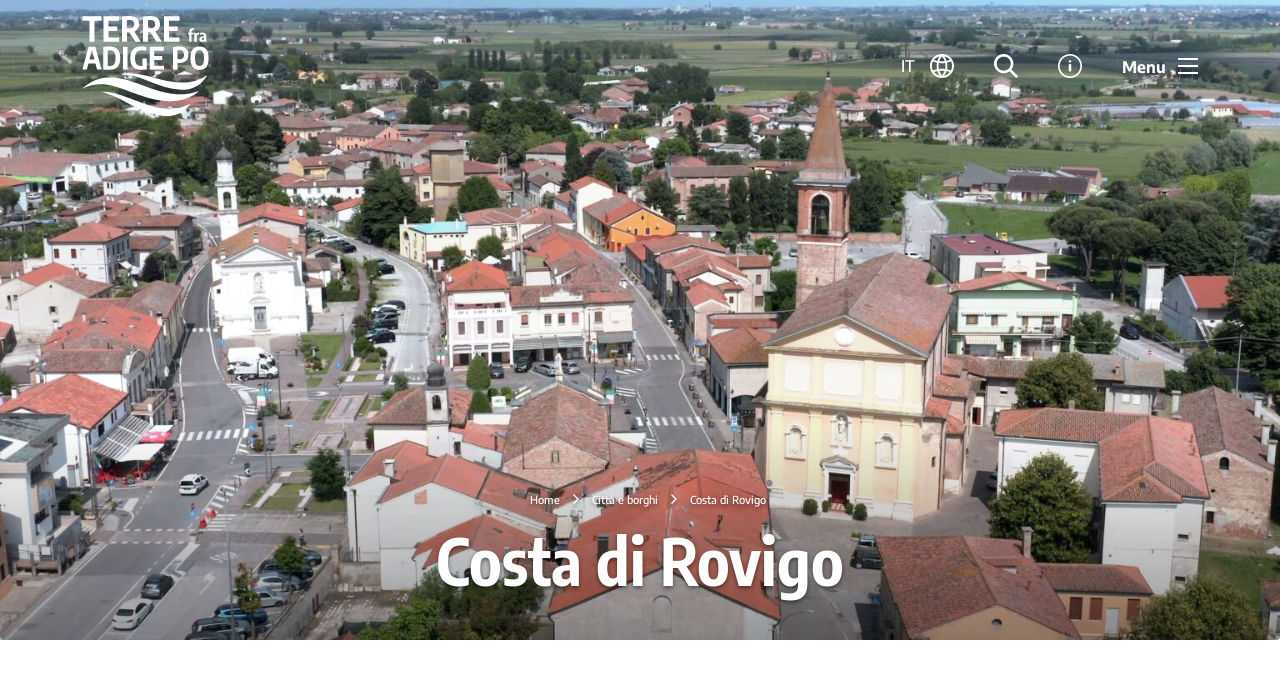

--- FILE ---
content_type: text/html; charset=UTF-8
request_url: https://www.terrefraadigepo.com/costa-di-rovigo/
body_size: 11367
content:
<!DOCTYPE html>
<html lang="it-IT">
<head>
	<meta charset="UTF-8">
	<meta name="viewport" content="width=device-width, initial-scale=1, shrink-to-fit=no">
	<link rel="profile" href="http://gmpg.org/xfn/11">
	<meta name='robots' content='index, follow, max-image-preview:large, max-snippet:-1, max-video-preview:-1' />
<link rel="alternate" hreflang="it" href="https://www.terrefraadigepo.com/costa-di-rovigo/" />
<link rel="alternate" hreflang="en" href="https://www.terrefraadigepo.com/en/costa-di-rovigo/" />
<link rel="alternate" hreflang="x-default" href="https://www.terrefraadigepo.com/costa-di-rovigo/" />

	<!-- This site is optimized with the Yoast SEO plugin v20.11 - https://yoast.com/wordpress/plugins/seo/ -->
	<title>Costa di Rovigo - Terre fra Adige e Po</title>
	<link rel="canonical" href="https://www.terrefraadigepo.com/costa-di-rovigo/" />
	<meta property="og:locale" content="it_IT" />
	<meta property="og:type" content="article" />
	<meta property="og:title" content="Costa di Rovigo - Terre fra Adige e Po" />
	<meta property="og:description" content="Il centro storico di Costa colpisce per la sua posizione rilevata rispetto al territorio circostante. Il motivo? Costa si trova su un vecchio alveo dell’Adige, oggi occupato dal Naviglio Adigetto che ne attraversa il centro storico. La graziosa piazza dalle armoniche forme stupisce per la posizione, quasi defilata, delle due chiese, S. Giovanni Battista e" />
	<meta property="og:url" content="https://www.terrefraadigepo.com/costa-di-rovigo/" />
	<meta property="og:site_name" content="Terre fra Adige e Po" />
	<meta property="article:published_time" content="2023-07-22T07:02:04+00:00" />
	<meta property="article:modified_time" content="2025-07-29T13:10:26+00:00" />
	<meta property="og:image" content="https://www.terrefraadigepo.com/wp-content/uploads/2023/07/costa-di-rovigo-1_ok-scaled.jpg" />
	<meta property="og:image:width" content="2560" />
	<meta property="og:image:height" content="1440" />
	<meta property="og:image:type" content="image/jpeg" />
	<meta name="author" content="Mapo" />
	<meta name="twitter:card" content="summary_large_image" />
	<meta name="twitter:label1" content="Scritto da" />
	<meta name="twitter:data1" content="Mapo" />
	<meta name="twitter:label2" content="Tempo di lettura stimato" />
	<meta name="twitter:data2" content="1 minuto" />
	<script type="application/ld+json" class="yoast-schema-graph">{"@context":"https://schema.org","@graph":[{"@type":"WebPage","@id":"https://www.terrefraadigepo.com/costa-di-rovigo/","url":"https://www.terrefraadigepo.com/costa-di-rovigo/","name":"Costa di Rovigo - Terre fra Adige e Po","isPartOf":{"@id":"https://www.terrefraadigepo.com/#website"},"primaryImageOfPage":{"@id":"https://www.terrefraadigepo.com/costa-di-rovigo/#primaryimage"},"image":{"@id":"https://www.terrefraadigepo.com/costa-di-rovigo/#primaryimage"},"thumbnailUrl":"https://www.terrefraadigepo.com/wp-content/uploads/2023/07/costa-di-rovigo-1_ok-scaled.jpg","datePublished":"2023-07-22T07:02:04+00:00","dateModified":"2025-07-29T13:10:26+00:00","author":{"@id":"https://www.terrefraadigepo.com/#/schema/person/fd7de4132a20dfc08c33cf54aa10a1aa"},"breadcrumb":{"@id":"https://www.terrefraadigepo.com/costa-di-rovigo/#breadcrumb"},"inLanguage":"it-IT","potentialAction":[{"@type":"ReadAction","target":["https://www.terrefraadigepo.com/costa-di-rovigo/"]}]},{"@type":"ImageObject","inLanguage":"it-IT","@id":"https://www.terrefraadigepo.com/costa-di-rovigo/#primaryimage","url":"https://www.terrefraadigepo.com/wp-content/uploads/2023/07/costa-di-rovigo-1_ok-scaled.jpg","contentUrl":"https://www.terrefraadigepo.com/wp-content/uploads/2023/07/costa-di-rovigo-1_ok-scaled.jpg","width":2560,"height":1440,"caption":"costa_di_rovigo"},{"@type":"BreadcrumbList","@id":"https://www.terrefraadigepo.com/costa-di-rovigo/#breadcrumb","itemListElement":[{"@type":"ListItem","position":1,"name":"Home","item":"https://www.terrefraadigepo.com/"},{"@type":"ListItem","position":2,"name":"News ed Eventi","item":"https://www.terrefraadigepo.com/news-ed-eventi/"},{"@type":"ListItem","position":3,"name":"Costa di Rovigo"}]},{"@type":"WebSite","@id":"https://www.terrefraadigepo.com/#website","url":"https://www.terrefraadigepo.com/","name":"Terre fra Adige e Po","description":"","potentialAction":[{"@type":"SearchAction","target":{"@type":"EntryPoint","urlTemplate":"https://www.terrefraadigepo.com/?s={search_term_string}"},"query-input":"required name=search_term_string"}],"inLanguage":"it-IT"},{"@type":"Person","@id":"https://www.terrefraadigepo.com/#/schema/person/fd7de4132a20dfc08c33cf54aa10a1aa","name":"Mapo","image":{"@type":"ImageObject","inLanguage":"it-IT","@id":"https://www.terrefraadigepo.com/#/schema/person/image/","url":"https://secure.gravatar.com/avatar/b5e553d28b323ac90228ac0c1b43bf7dc02fc8fa670c4d77ca69933b8a43305e?s=96&d=mm&r=g","contentUrl":"https://secure.gravatar.com/avatar/b5e553d28b323ac90228ac0c1b43bf7dc02fc8fa670c4d77ca69933b8a43305e?s=96&d=mm&r=g","caption":"Mapo"},"sameAs":["https://www.terrefraadigepo.com"],"url":"https://www.terrefraadigepo.com/author/mapo/"}]}</script>
	<!-- / Yoast SEO plugin. -->


<link rel="alternate" type="application/rss+xml" title="Terre fra Adige e Po &raquo; Feed" href="https://www.terrefraadigepo.com/feed/" />
<link rel="alternate" type="application/rss+xml" title="Terre fra Adige e Po &raquo; Feed dei commenti" href="https://www.terrefraadigepo.com/comments/feed/" />
<link rel="alternate" type="application/rss+xml" title="Terre fra Adige e Po &raquo; Costa di Rovigo Feed dei commenti" href="https://www.terrefraadigepo.com/costa-di-rovigo/feed/" />
<link rel="alternate" title="oEmbed (JSON)" type="application/json+oembed" href="https://www.terrefraadigepo.com/wp-json/oembed/1.0/embed?url=https%3A%2F%2Fwww.terrefraadigepo.com%2Fcosta-di-rovigo%2F" />
<link rel="alternate" title="oEmbed (XML)" type="text/xml+oembed" href="https://www.terrefraadigepo.com/wp-json/oembed/1.0/embed?url=https%3A%2F%2Fwww.terrefraadigepo.com%2Fcosta-di-rovigo%2F&#038;format=xml" />
<style id='wp-img-auto-sizes-contain-inline-css'>
img:is([sizes=auto i],[sizes^="auto," i]){contain-intrinsic-size:3000px 1500px}
/*# sourceURL=wp-img-auto-sizes-contain-inline-css */
</style>
<style id='wp-emoji-styles-inline-css'>

	img.wp-smiley, img.emoji {
		display: inline !important;
		border: none !important;
		box-shadow: none !important;
		height: 1em !important;
		width: 1em !important;
		margin: 0 0.07em !important;
		vertical-align: -0.1em !important;
		background: none !important;
		padding: 0 !important;
	}
/*# sourceURL=wp-emoji-styles-inline-css */
</style>
<link rel='stylesheet' id='wpml-blocks-css' href='https://www.terrefraadigepo.com/wp-content/plugins/sitepress-multilingual-cms/dist/css/blocks/styles.css?ver=4.6.4' media='all' />
<link rel='stylesheet' id='understrap-styles-css' href='https://www.terrefraadigepo.com/wp-content/themes/rovigo/css/theme.min.css?ver=0.0.13.1728050346' media='all' />
<link rel='stylesheet' id='wp-block-paragraph-css' href='https://www.terrefraadigepo.com/wp-includes/blocks/paragraph/style.min.css?ver=6.9' media='all' />
<script src="https://www.terrefraadigepo.com/wp-includes/js/jquery/jquery.min.js?ver=3.7.1" id="jquery-core-js"></script>
<script src="https://www.terrefraadigepo.com/wp-includes/js/jquery/jquery-migrate.min.js?ver=3.4.1" id="jquery-migrate-js"></script>
<script id="wpml-cookie-js-extra">
var wpml_cookies = {"wp-wpml_current_language":{"value":"it","expires":1,"path":"/"}};
var wpml_cookies = {"wp-wpml_current_language":{"value":"it","expires":1,"path":"/"}};
//# sourceURL=wpml-cookie-js-extra
</script>
<script src="https://www.terrefraadigepo.com/wp-content/plugins/sitepress-multilingual-cms/res/js/cookies/language-cookie.js?ver=4.6.4" id="wpml-cookie-js"></script>
<link rel="https://api.w.org/" href="https://www.terrefraadigepo.com/wp-json/" /><link rel="alternate" title="JSON" type="application/json" href="https://www.terrefraadigepo.com/wp-json/wp/v2/posts/656" /><link rel="EditURI" type="application/rsd+xml" title="RSD" href="https://www.terrefraadigepo.com/xmlrpc.php?rsd" />
<meta name="generator" content="WordPress 6.9" />
<link rel='shortlink' href='https://www.terrefraadigepo.com/?p=656' />
<meta name="generator" content="WPML ver:4.6.4 stt:1,27;" />
<link rel="pingback" href="https://www.terrefraadigepo.com/xmlrpc.php">
<meta name="mobile-web-app-capable" content="yes">
<meta name="apple-mobile-web-app-capable" content="yes">
<meta name="apple-mobile-web-app-title" content="Terre fra Adige e Po - ">
	<style>
		html[lang] {
			margin-top: 0 !important;
		}
		#wpadminbar {
			top: auto;
			bottom: 0;
		}
		#wpadminbar .menupop .ab-sub-wrapper {
			bottom: 32px;
		}
		@media screen and (max-width: 782px) {
			#wpadminbar .menupop .ab-sub-wrapper {
				bottom: 46px;
			}
		}
		@media all and (max-width:600px) {
			#wpadminbar {
				position: fixed;
			}
		}
	</style>
	<link rel="icon" href="https://www.terrefraadigepo.com/wp-content/uploads/2024/03/cropped-favicon_terre_adigepo-32x32.png" sizes="32x32" />
<link rel="icon" href="https://www.terrefraadigepo.com/wp-content/uploads/2024/03/cropped-favicon_terre_adigepo-192x192.png" sizes="192x192" />
<link rel="apple-touch-icon" href="https://www.terrefraadigepo.com/wp-content/uploads/2024/03/cropped-favicon_terre_adigepo-180x180.png" />
<meta name="msapplication-TileImage" content="https://www.terrefraadigepo.com/wp-content/uploads/2024/03/cropped-favicon_terre_adigepo-270x270.png" />
		<style id="wp-custom-css">
			.wp-block-image.mb-0 img {
	margin-bottom: 0 !important
}

[title~="questionari"] {
  color: grey;
}		</style>
		<style id='global-styles-inline-css'>
:root{--wp--preset--aspect-ratio--square: 1;--wp--preset--aspect-ratio--4-3: 4/3;--wp--preset--aspect-ratio--3-4: 3/4;--wp--preset--aspect-ratio--3-2: 3/2;--wp--preset--aspect-ratio--2-3: 2/3;--wp--preset--aspect-ratio--16-9: 16/9;--wp--preset--aspect-ratio--9-16: 9/16;--wp--preset--color--black: #000000;--wp--preset--color--cyan-bluish-gray: #abb8c3;--wp--preset--color--white: #FFFFFF;--wp--preset--color--pale-pink: #f78da7;--wp--preset--color--vivid-red: #cf2e2e;--wp--preset--color--luminous-vivid-orange: #ff6900;--wp--preset--color--luminous-vivid-amber: #fcb900;--wp--preset--color--light-green-cyan: #7bdcb5;--wp--preset--color--vivid-green-cyan: #00d084;--wp--preset--color--pale-cyan-blue: #8ed1fc;--wp--preset--color--vivid-cyan-blue: #0693e3;--wp--preset--color--vivid-purple: #9b51e0;--wp--preset--color--blue: #0d6efd;--wp--preset--color--indigo: #6610f2;--wp--preset--color--purple: #6f42c1;--wp--preset--color--pink: #d63384;--wp--preset--color--red: #dc3545;--wp--preset--color--orange: #ffd375;--wp--preset--color--yellow: #ffc107;--wp--preset--color--green: #198754;--wp--preset--color--teal: #20c997;--wp--preset--color--cyan: #0dcaf0;--wp--preset--color--gray: #626366;--wp--preset--color--gray-dark: #343a40;--wp--preset--gradient--vivid-cyan-blue-to-vivid-purple: linear-gradient(135deg,rgb(6,147,227) 0%,rgb(155,81,224) 100%);--wp--preset--gradient--light-green-cyan-to-vivid-green-cyan: linear-gradient(135deg,rgb(122,220,180) 0%,rgb(0,208,130) 100%);--wp--preset--gradient--luminous-vivid-amber-to-luminous-vivid-orange: linear-gradient(135deg,rgb(252,185,0) 0%,rgb(255,105,0) 100%);--wp--preset--gradient--luminous-vivid-orange-to-vivid-red: linear-gradient(135deg,rgb(255,105,0) 0%,rgb(207,46,46) 100%);--wp--preset--gradient--very-light-gray-to-cyan-bluish-gray: linear-gradient(135deg,rgb(238,238,238) 0%,rgb(169,184,195) 100%);--wp--preset--gradient--cool-to-warm-spectrum: linear-gradient(135deg,rgb(74,234,220) 0%,rgb(151,120,209) 20%,rgb(207,42,186) 40%,rgb(238,44,130) 60%,rgb(251,105,98) 80%,rgb(254,248,76) 100%);--wp--preset--gradient--blush-light-purple: linear-gradient(135deg,rgb(255,206,236) 0%,rgb(152,150,240) 100%);--wp--preset--gradient--blush-bordeaux: linear-gradient(135deg,rgb(254,205,165) 0%,rgb(254,45,45) 50%,rgb(107,0,62) 100%);--wp--preset--gradient--luminous-dusk: linear-gradient(135deg,rgb(255,203,112) 0%,rgb(199,81,192) 50%,rgb(65,88,208) 100%);--wp--preset--gradient--pale-ocean: linear-gradient(135deg,rgb(255,245,203) 0%,rgb(182,227,212) 50%,rgb(51,167,181) 100%);--wp--preset--gradient--electric-grass: linear-gradient(135deg,rgb(202,248,128) 0%,rgb(113,206,126) 100%);--wp--preset--gradient--midnight: linear-gradient(135deg,rgb(2,3,129) 0%,rgb(40,116,252) 100%);--wp--preset--font-size--small: 13px;--wp--preset--font-size--medium: 20px;--wp--preset--font-size--large: 36px;--wp--preset--font-size--x-large: 42px;--wp--preset--spacing--20: 0.44rem;--wp--preset--spacing--30: 0.67rem;--wp--preset--spacing--40: 1rem;--wp--preset--spacing--50: 1.5rem;--wp--preset--spacing--60: 2.25rem;--wp--preset--spacing--70: 3.38rem;--wp--preset--spacing--80: 5.06rem;--wp--preset--shadow--natural: 6px 6px 9px rgba(0, 0, 0, 0.2);--wp--preset--shadow--deep: 12px 12px 50px rgba(0, 0, 0, 0.4);--wp--preset--shadow--sharp: 6px 6px 0px rgba(0, 0, 0, 0.2);--wp--preset--shadow--outlined: 6px 6px 0px -3px rgb(255, 255, 255), 6px 6px rgb(0, 0, 0);--wp--preset--shadow--crisp: 6px 6px 0px rgb(0, 0, 0);}:where(.is-layout-flex){gap: 0.5em;}:where(.is-layout-grid){gap: 0.5em;}body .is-layout-flex{display: flex;}.is-layout-flex{flex-wrap: wrap;align-items: center;}.is-layout-flex > :is(*, div){margin: 0;}body .is-layout-grid{display: grid;}.is-layout-grid > :is(*, div){margin: 0;}:where(.wp-block-columns.is-layout-flex){gap: 2em;}:where(.wp-block-columns.is-layout-grid){gap: 2em;}:where(.wp-block-post-template.is-layout-flex){gap: 1.25em;}:where(.wp-block-post-template.is-layout-grid){gap: 1.25em;}.has-black-color{color: var(--wp--preset--color--black) !important;}.has-cyan-bluish-gray-color{color: var(--wp--preset--color--cyan-bluish-gray) !important;}.has-white-color{color: var(--wp--preset--color--white) !important;}.has-pale-pink-color{color: var(--wp--preset--color--pale-pink) !important;}.has-vivid-red-color{color: var(--wp--preset--color--vivid-red) !important;}.has-luminous-vivid-orange-color{color: var(--wp--preset--color--luminous-vivid-orange) !important;}.has-luminous-vivid-amber-color{color: var(--wp--preset--color--luminous-vivid-amber) !important;}.has-light-green-cyan-color{color: var(--wp--preset--color--light-green-cyan) !important;}.has-vivid-green-cyan-color{color: var(--wp--preset--color--vivid-green-cyan) !important;}.has-pale-cyan-blue-color{color: var(--wp--preset--color--pale-cyan-blue) !important;}.has-vivid-cyan-blue-color{color: var(--wp--preset--color--vivid-cyan-blue) !important;}.has-vivid-purple-color{color: var(--wp--preset--color--vivid-purple) !important;}.has-black-background-color{background-color: var(--wp--preset--color--black) !important;}.has-cyan-bluish-gray-background-color{background-color: var(--wp--preset--color--cyan-bluish-gray) !important;}.has-white-background-color{background-color: var(--wp--preset--color--white) !important;}.has-pale-pink-background-color{background-color: var(--wp--preset--color--pale-pink) !important;}.has-vivid-red-background-color{background-color: var(--wp--preset--color--vivid-red) !important;}.has-luminous-vivid-orange-background-color{background-color: var(--wp--preset--color--luminous-vivid-orange) !important;}.has-luminous-vivid-amber-background-color{background-color: var(--wp--preset--color--luminous-vivid-amber) !important;}.has-light-green-cyan-background-color{background-color: var(--wp--preset--color--light-green-cyan) !important;}.has-vivid-green-cyan-background-color{background-color: var(--wp--preset--color--vivid-green-cyan) !important;}.has-pale-cyan-blue-background-color{background-color: var(--wp--preset--color--pale-cyan-blue) !important;}.has-vivid-cyan-blue-background-color{background-color: var(--wp--preset--color--vivid-cyan-blue) !important;}.has-vivid-purple-background-color{background-color: var(--wp--preset--color--vivid-purple) !important;}.has-black-border-color{border-color: var(--wp--preset--color--black) !important;}.has-cyan-bluish-gray-border-color{border-color: var(--wp--preset--color--cyan-bluish-gray) !important;}.has-white-border-color{border-color: var(--wp--preset--color--white) !important;}.has-pale-pink-border-color{border-color: var(--wp--preset--color--pale-pink) !important;}.has-vivid-red-border-color{border-color: var(--wp--preset--color--vivid-red) !important;}.has-luminous-vivid-orange-border-color{border-color: var(--wp--preset--color--luminous-vivid-orange) !important;}.has-luminous-vivid-amber-border-color{border-color: var(--wp--preset--color--luminous-vivid-amber) !important;}.has-light-green-cyan-border-color{border-color: var(--wp--preset--color--light-green-cyan) !important;}.has-vivid-green-cyan-border-color{border-color: var(--wp--preset--color--vivid-green-cyan) !important;}.has-pale-cyan-blue-border-color{border-color: var(--wp--preset--color--pale-cyan-blue) !important;}.has-vivid-cyan-blue-border-color{border-color: var(--wp--preset--color--vivid-cyan-blue) !important;}.has-vivid-purple-border-color{border-color: var(--wp--preset--color--vivid-purple) !important;}.has-vivid-cyan-blue-to-vivid-purple-gradient-background{background: var(--wp--preset--gradient--vivid-cyan-blue-to-vivid-purple) !important;}.has-light-green-cyan-to-vivid-green-cyan-gradient-background{background: var(--wp--preset--gradient--light-green-cyan-to-vivid-green-cyan) !important;}.has-luminous-vivid-amber-to-luminous-vivid-orange-gradient-background{background: var(--wp--preset--gradient--luminous-vivid-amber-to-luminous-vivid-orange) !important;}.has-luminous-vivid-orange-to-vivid-red-gradient-background{background: var(--wp--preset--gradient--luminous-vivid-orange-to-vivid-red) !important;}.has-very-light-gray-to-cyan-bluish-gray-gradient-background{background: var(--wp--preset--gradient--very-light-gray-to-cyan-bluish-gray) !important;}.has-cool-to-warm-spectrum-gradient-background{background: var(--wp--preset--gradient--cool-to-warm-spectrum) !important;}.has-blush-light-purple-gradient-background{background: var(--wp--preset--gradient--blush-light-purple) !important;}.has-blush-bordeaux-gradient-background{background: var(--wp--preset--gradient--blush-bordeaux) !important;}.has-luminous-dusk-gradient-background{background: var(--wp--preset--gradient--luminous-dusk) !important;}.has-pale-ocean-gradient-background{background: var(--wp--preset--gradient--pale-ocean) !important;}.has-electric-grass-gradient-background{background: var(--wp--preset--gradient--electric-grass) !important;}.has-midnight-gradient-background{background: var(--wp--preset--gradient--midnight) !important;}.has-small-font-size{font-size: var(--wp--preset--font-size--small) !important;}.has-medium-font-size{font-size: var(--wp--preset--font-size--medium) !important;}.has-large-font-size{font-size: var(--wp--preset--font-size--large) !important;}.has-x-large-font-size{font-size: var(--wp--preset--font-size--x-large) !important;}
/*# sourceURL=global-styles-inline-css */
</style>
</head>
<body class="wp-singular post-template-default single single-post postid-656 single-format-standard wp-embed-responsive wp-theme-rovigo  has-default-width group-blog understrap-has-sidebar chrome osx lang-it" itemscope itemtype="http://schema.org/WebSite">
<div class="site" id="page">
	<!-- ******************* The Navbar Area ******************* -->
	<header id="wrapper-navbar" class="wrapper-navbar has-navbar-dark">
		<a class="skip-link sr-only sr-only-focusable" href="#content">
			Vai al contenuto		</a>
		<nav id="main-nav"
	class="navbar navbar-dark navbar-expand"
	aria-labelledby="main-nav-label">
	<h2 id="main-nav-label" class="screen-reader-text">
		Main Navigation	</h2>
	<div class="container">
		<div class="navbar-brand position-relative">
						<a class="text-decoration-none link-reset" rel="home" href="https://www.terrefraadigepo.com" itemprop="url">
				<img
					class="navbar-brand__image img-fluid"
					src="https://www.terrefraadigepo.com/wp-content/themes/rovigo/img/logo-terre-fra-adige-pv.svg"
					aria-label="Terre fra Adige e Po"
					alt="Terre fra Adige e Po"
				>
			</a>
		</div>

		<div class="service-menu d-flex justify-content-end lh-1">
																					<div class="service-menu__item d-none d-md-block">
						<a
							href="#"
							class="nav-link text-xs text-gray-400 px-0 btn-langs"
							role="button"
							id="dropdownMenuLangs"
							data-bs-toggle="dropdown"
							aria-expanded="false">
							<span class="align-middle text-uppercase">it</span>
						</a>
						<ul class="dropdown-menu" aria-labelledby="dropdownMenuLangs">
																																							<li>
										<a class="dropdown-item" href="https://www.terrefraadigepo.com/en/costa-di-rovigo/">
											English										</a>
									</li>
																					</ul>
					</div>
										<div class="service-menu__item">
				<button
					type="button"
					class="btn-icon btn-icon--search btn-reset"
					id="dropdownMenuSearch"
					data-bs-toggle="dropdown"
					aria-expanded="false"
					aria-label="Search">
				</button>
				<div class="dropdown-menu" aria-labelledby="dropdownMenuSearch">
					<form action="https://www.terrefraadigepo.com/" method="get" class="searchbar">
						<div class="input-group">
							<input
								type="text"
								class="form-control form-control--no-focus border-0 p-0"
								placeholder="Search"
								aria-label="Search"
								id="search"
								name="s"
								value="">
						</div>
					</form>
				</div>
			</div>

			<div class="service-menu__item d-none d-md-block">
				<button
					type="button"
					class="btn-icon btn-icon--info btn-reset"
					id="dropdownMenuInfo"
					data-bs-toggle="dropdown"
					aria-expanded="false"
					aria-label="Info"></button>
				<div class="dropdown-menu" aria-labelledby="dropdownMenuInfo">
          			<span class="h4 d-block mb-4">Info utili</span>
					<div class="menu-secondary-container"><ul id="secondary-menu" class="list-unstyled mb-0 list-dropdown"><li id="menu-item-2323" class="menu-item menu-item-type-post_type menu-item-object-page menu-item-2323"><a href="https://www.terrefraadigepo.com/chi-siamo/">Chi siamo</a></li>
<li id="menu-item-2324" class="menu-item menu-item-type-post_type menu-item-object-page menu-item-2324"><a href="https://www.terrefraadigepo.com/come-raggiungerci/">Come raggiungerci</a></li>
<li id="menu-item-954" class="menu-item menu-item-type-post_type menu-item-object-page menu-item-954"><a href="https://www.terrefraadigepo.com/rovigo-card-2/">Rovigo Card</a></li>
<li id="menu-item-955" class="menu-item menu-item-type-post_type menu-item-object-page menu-item-955"><a href="https://www.terrefraadigepo.com/convention-bureau/">Convention Bureau</a></li>
</ul></div>				</div>
			</div>
			<div class="service-menu__item">
				<button
					id="navbarToggler"
					class="navbar-toggler btn-reset d-flex position-relative top-50 translate-middle-y align-items-end"
					type="button"
					data-bs-toggle="offcanvas"
					data-bs-target="#offcanvasMenu"
					aria-controls="offcanvasMenu"
					aria-expanded="false"
					aria-label="Toggle navigation">
					<span class="navbar-toggler__label fw-bold d-none d-md-inline-block me-25 lh-09">Menu</span>
					<span class="navbar-toggler__icon"></span>
				</button>
			</div>
		</div>
	</div><!-- .container(-fluid) -->
</nav><!-- .site-navigation -->
<div class="offcanvas offcanvas-top" tabindex="-1" id="offcanvasMenu" aria-labelledby="offcanvasLabel">
	<div class="container">
		<div class="offcanvas-header p-0 mb-4"></div>
				<div class="offcanvas-body px-0 py-6 d-none d-md-block">
				<div class="container">
		<div class="row">
			<div class="col col-xl-10 offset-xl-1 d-flex justify-content-between gap-3">
									<div class="offcanvas-col">
							<h2 class="fs-4 text-primary text-uppercase fw-bold mb-45">
								<!-- <a class="hover-line" href=""> -->
									scopri il TERRITORIO								<!-- </a> -->
							</h2>
							<ul class="list-unstyled">
																	<li class="mb-3">
										<h3 class="base-font-family fs-inherit fw-normal">
											<a class="hover-line fs-5 text-dark"
											   href="https://www.terrefraadigepo.com/category/terre-demozione/">
												Terre d'emozione											</a>
										</h3>
									</li>
									<!--										<ul class="list-unstyled">-->
<!--											--><!--												<li class="nav-link mb-3">-->
<!--													<h3 class="mega-dropdown__item">-->
<!--														<a class="nav-link px-0 text-secondary"-->
<!--														   href="--><!--">-->
<!--															--><!--														</a>-->
<!--													</h3>-->
<!--												</li>-->
<!--											--><!--										</ul>-->
																			<li class="mb-3">
										<h3 class="base-font-family fs-inherit fw-normal">
											<a class="hover-line fs-5 text-dark"
											   href="https://www.terrefraadigepo.com/category/citta-e-borghi/">
												Città e borghi											</a>
										</h3>
									</li>
									<!--										<ul class="list-unstyled">-->
<!--											--><!--												<li class="nav-link mb-3">-->
<!--													<h3 class="mega-dropdown__item">-->
<!--														<a class="nav-link px-0 text-secondary"-->
<!--														   href="--><!--">-->
<!--															--><!--														</a>-->
<!--													</h3>-->
<!--												</li>-->
<!--											--><!--										</ul>-->
																			<li class="mb-3">
										<h3 class="base-font-family fs-inherit fw-normal">
											<a class="hover-line fs-5 text-dark"
											   href="https://www.terrefraadigepo.com/category/grandi_fiumi/">
												Grandi Fiumi											</a>
										</h3>
									</li>
									<!--										<ul class="list-unstyled">-->
<!--											--><!--												<li class="nav-link mb-3">-->
<!--													<h3 class="mega-dropdown__item">-->
<!--														<a class="nav-link px-0 text-secondary"-->
<!--														   href="--><!--">-->
<!--															--><!--														</a>-->
<!--													</h3>-->
<!--												</li>-->
<!--											--><!--										</ul>-->
																			<li class="mb-3">
										<h3 class="base-font-family fs-inherit fw-normal">
											<a class="hover-line fs-5 text-dark"
											   href="https://www.terrefraadigepo.com/category/tesori-unesco/">
												Tesori Unesco											</a>
										</h3>
									</li>
									<!--										<ul class="list-unstyled">-->
<!--											--><!--												<li class="nav-link mb-3">-->
<!--													<h3 class="mega-dropdown__item">-->
<!--														<a class="nav-link px-0 text-secondary"-->
<!--														   href="--><!--">-->
<!--															--><!--														</a>-->
<!--													</h3>-->
<!--												</li>-->
<!--											--><!--										</ul>-->
																	</ul>
						</div>
												<div class="offcanvas-col">
							<h2 class="fs-4 text-primary text-uppercase fw-bold mb-45">
								<!-- <a class="hover-line" href=""> -->
									vivere Esperienze								<!-- </a> -->
							</h2>
							<ul class="list-unstyled">
																	<li class="mb-3">
										<h3 class="base-font-family fs-inherit fw-normal">
											<a class="hover-line fs-5 text-dark"
											   href="https://www.terrefraadigepo.com/category/ville_e_palazzi/">
												Ville e Palazzi											</a>
										</h3>
									</li>
									<!--										<ul class="list-unstyled">-->
<!--											--><!--												<li class="nav-link mb-3">-->
<!--													<h3 class="mega-dropdown__item">-->
<!--														<a class="nav-link px-0 text-secondary"-->
<!--														   href="--><!--">-->
<!--															--><!--														</a>-->
<!--													</h3>-->
<!--												</li>-->
<!--											--><!--										</ul>-->
																			<li class="mb-3">
										<h3 class="base-font-family fs-inherit fw-normal">
											<a class="hover-line fs-5 text-dark"
											   href="https://www.terrefraadigepo.com/category/piccoli_e_grandi_musei/">
												Piccoli e Grandi Musei											</a>
										</h3>
									</li>
									<!--										<ul class="list-unstyled">-->
<!--											--><!--												<li class="nav-link mb-3">-->
<!--													<h3 class="mega-dropdown__item">-->
<!--														<a class="nav-link px-0 text-secondary"-->
<!--														   href="--><!--">-->
<!--															--><!--														</a>-->
<!--													</h3>-->
<!--												</li>-->
<!--											--><!--										</ul>-->
																			<li class="mb-3">
										<h3 class="base-font-family fs-inherit fw-normal">
											<a class="hover-line fs-5 text-dark"
											   href="https://www.terrefraadigepo.com/category/cammini_antichi/">
												Cammini antichi											</a>
										</h3>
									</li>
									<!--										<ul class="list-unstyled">-->
<!--											--><!--												<li class="nav-link mb-3">-->
<!--													<h3 class="mega-dropdown__item">-->
<!--														<a class="nav-link px-0 text-secondary"-->
<!--														   href="--><!--">-->
<!--															--><!--														</a>-->
<!--													</h3>-->
<!--												</li>-->
<!--											--><!--										</ul>-->
																			<li class="mb-3">
										<h3 class="base-font-family fs-inherit fw-normal">
											<a class="hover-line fs-5 text-dark"
											   href="https://www.terrefraadigepo.com/category/luoghi_sacri/">
												Luoghi sacri											</a>
										</h3>
									</li>
									<!--										<ul class="list-unstyled">-->
<!--											--><!--												<li class="nav-link mb-3">-->
<!--													<h3 class="mega-dropdown__item">-->
<!--														<a class="nav-link px-0 text-secondary"-->
<!--														   href="--><!--">-->
<!--															--><!--														</a>-->
<!--													</h3>-->
<!--												</li>-->
<!--											--><!--										</ul>-->
																			<li class="mb-3">
										<h3 class="base-font-family fs-inherit fw-normal">
											<a class="hover-line fs-5 text-dark"
											   href="https://www.terrefraadigepo.com/category/teatri_storici/">
												Teatri storici											</a>
										</h3>
									</li>
									<!--										<ul class="list-unstyled">-->
<!--											--><!--												<li class="nav-link mb-3">-->
<!--													<h3 class="mega-dropdown__item">-->
<!--														<a class="nav-link px-0 text-secondary"-->
<!--														   href="--><!--">-->
<!--															--><!--														</a>-->
<!--													</h3>-->
<!--												</li>-->
<!--											--><!--										</ul>-->
																			<li class="mb-3">
										<h3 class="base-font-family fs-inherit fw-normal">
											<a class="hover-line fs-5 text-dark"
											   href="https://www.terrefraadigepo.com/category/gusto-e-spirito/">
												Gusto e Spirito											</a>
										</h3>
									</li>
									<!--										<ul class="list-unstyled">-->
<!--											--><!--												<li class="nav-link mb-3">-->
<!--													<h3 class="mega-dropdown__item">-->
<!--														<a class="nav-link px-0 text-secondary"-->
<!--														   href="--><!--">-->
<!--															--><!--														</a>-->
<!--													</h3>-->
<!--												</li>-->
<!--											--><!--										</ul>-->
																			<li class="mb-3">
										<h3 class="base-font-family fs-inherit fw-normal">
											<a class="hover-line fs-5 text-dark"
											   href="https://www.terrefraadigepo.com/category/natura-2/">
												Natura open-air											</a>
										</h3>
									</li>
									<!--										<ul class="list-unstyled">-->
<!--											--><!--												<li class="nav-link mb-3">-->
<!--													<h3 class="mega-dropdown__item">-->
<!--														<a class="nav-link px-0 text-secondary"-->
<!--														   href="--><!--">-->
<!--															--><!--														</a>-->
<!--													</h3>-->
<!--												</li>-->
<!--											--><!--										</ul>-->
																			<li class="mb-3">
										<h3 class="base-font-family fs-inherit fw-normal">
											<a class="hover-line fs-5 text-dark"
											   href="https://www.terrefraadigepo.com/category/fattorie-didattiche/">
												Fattorie Didattiche											</a>
										</h3>
									</li>
									<!--										<ul class="list-unstyled">-->
<!--											--><!--												<li class="nav-link mb-3">-->
<!--													<h3 class="mega-dropdown__item">-->
<!--														<a class="nav-link px-0 text-secondary"-->
<!--														   href="--><!--">-->
<!--															--><!--														</a>-->
<!--													</h3>-->
<!--												</li>-->
<!--											--><!--										</ul>-->
																	</ul>
						</div>
												<div class="offcanvas-col">
							<h2 class="fs-4 text-primary text-uppercase fw-bold mb-45">
								<!-- <a class="hover-line" href=""> -->
									pianifica il tuo VIAGGIO								<!-- </a> -->
							</h2>
							<ul class="list-unstyled">
																	<li class="mb-3">
										<h3 class="base-font-family fs-inherit fw-normal">
											<a class="hover-line fs-5 text-dark"
											   href="https://www.terrefraadigepo.com/idee-vacanza/">
												Idee vacanza											</a>
										</h3>
									</li>
									<!--										<ul class="list-unstyled">-->
<!--											--><!--												<li class="nav-link mb-3">-->
<!--													<h3 class="mega-dropdown__item">-->
<!--														<a class="nav-link px-0 text-secondary"-->
<!--														   href="--><!--">-->
<!--															--><!--														</a>-->
<!--													</h3>-->
<!--												</li>-->
<!--											--><!--										</ul>-->
																			<li class="mb-3">
										<h3 class="base-font-family fs-inherit fw-normal">
											<a class="hover-line fs-5 text-dark"
											   href="https://www.terrefraadigepo.com/come-raggiungerci/">
												Come raggiungerci											</a>
										</h3>
									</li>
									<!--										<ul class="list-unstyled">-->
<!--											--><!--												<li class="nav-link mb-3">-->
<!--													<h3 class="mega-dropdown__item">-->
<!--														<a class="nav-link px-0 text-secondary"-->
<!--														   href="--><!--">-->
<!--															--><!--														</a>-->
<!--													</h3>-->
<!--												</li>-->
<!--											--><!--										</ul>-->
																			<li class="mb-3">
										<h3 class="base-font-family fs-inherit fw-normal">
											<a class="hover-line fs-5 text-dark"
											   href="https://www.terrefraadigepo.com/chi-siamo/">
												Chi siamo											</a>
										</h3>
									</li>
									<!--										<ul class="list-unstyled">-->
<!--											--><!--												<li class="nav-link mb-3">-->
<!--													<h3 class="mega-dropdown__item">-->
<!--														<a class="nav-link px-0 text-secondary"-->
<!--														   href="--><!--">-->
<!--															--><!--														</a>-->
<!--													</h3>-->
<!--												</li>-->
<!--											--><!--										</ul>-->
																			<li class="mb-3">
										<h3 class="base-font-family fs-inherit fw-normal">
											<a class="hover-line fs-5 text-dark"
											   href="https://www.terrefraadigepo.com/rovigo-card-2/">
												Rovigo Card											</a>
										</h3>
									</li>
									<!--										<ul class="list-unstyled">-->
<!--											--><!--												<li class="nav-link mb-3">-->
<!--													<h3 class="mega-dropdown__item">-->
<!--														<a class="nav-link px-0 text-secondary"-->
<!--														   href="--><!--">-->
<!--															--><!--														</a>-->
<!--													</h3>-->
<!--												</li>-->
<!--											--><!--										</ul>-->
																			<li class="mb-3">
										<h3 class="base-font-family fs-inherit fw-normal">
											<a class="hover-line fs-5 text-dark"
											   href="https://www.terrefraadigepo.com/convention-bureau/">
												Rovigo Convention Bureau											</a>
										</h3>
									</li>
									<!--										<ul class="list-unstyled">-->
<!--											--><!--												<li class="nav-link mb-3">-->
<!--													<h3 class="mega-dropdown__item">-->
<!--														<a class="nav-link px-0 text-secondary"-->
<!--														   href="--><!--">-->
<!--															--><!--														</a>-->
<!--													</h3>-->
<!--												</li>-->
<!--											--><!--										</ul>-->
																			<li class="mb-3">
										<h3 class="base-font-family fs-inherit fw-normal">
											<a class="hover-line fs-5 text-dark"
											   href="https://www.terrefraadigepo.com/media-brochure/">
												Media Brochure											</a>
										</h3>
									</li>
									<!--										<ul class="list-unstyled">-->
<!--											--><!--												<li class="nav-link mb-3">-->
<!--													<h3 class="mega-dropdown__item">-->
<!--														<a class="nav-link px-0 text-secondary"-->
<!--														   href="--><!--">-->
<!--															--><!--														</a>-->
<!--													</h3>-->
<!--												</li>-->
<!--											--><!--										</ul>-->
																			<li class="mb-3">
										<h3 class="base-font-family fs-inherit fw-normal">
											<a class="hover-line fs-5 text-dark"
											   href="https://www.terrefraadigepo.com/media-video/">
												Media Video											</a>
										</h3>
									</li>
									<!--										<ul class="list-unstyled">-->
<!--											--><!--												<li class="nav-link mb-3">-->
<!--													<h3 class="mega-dropdown__item">-->
<!--														<a class="nav-link px-0 text-secondary"-->
<!--														   href="--><!--">-->
<!--															--><!--														</a>-->
<!--													</h3>-->
<!--												</li>-->
<!--											--><!--										</ul>-->
																			<li class="mb-3">
										<h3 class="base-font-family fs-inherit fw-normal">
											<a class="hover-line fs-5 text-dark"
											   href="https://www.terrefraadigepo.com/questionari/">
												Questionari di gradimento											</a>
										</h3>
									</li>
									<!--										<ul class="list-unstyled">-->
<!--											--><!--												<li class="nav-link mb-3">-->
<!--													<h3 class="mega-dropdown__item">-->
<!--														<a class="nav-link px-0 text-secondary"-->
<!--														   href="--><!--">-->
<!--															--><!--														</a>-->
<!--													</h3>-->
<!--												</li>-->
<!--											--><!--										</ul>-->
																	</ul>
						</div>
									</div>
		</div>
	</div>
			</div>
				<div class="offcanvas-body px-0 d-md-none">
			<div class="menu-main-container"><ul id="main-menu" class="navbar-nav justify-content-end"><li itemscope="itemscope" itemtype="https://www.schema.org/SiteNavigationElement" id="menu-item-238" class="menu-item menu-item-type-custom menu-item-object-custom menu-item-has-children dropdown menu-item-238 nav-item"><a title="scopri il TERRITORIO" href="#" aria-haspopup="true" aria-expanded="false" class="nav-link" id="menu-item-dropdown-238">scopri il TERRITORIO</a>
<ul class="dropdown-menu dropdown-menu--level0" aria-labelledby="menu-item-dropdown-238" >
	<li itemscope="itemscope" itemtype="https://www.schema.org/SiteNavigationElement" id="menu-item-385" class="menu-item menu-item-type-taxonomy menu-item-object-category menu-item-385 nav-item"><a title="Terre d&#039;emozione" href="https://www.terrefraadigepo.com/category/terre-demozione/" class="dropdown-item">Terre d&#8217;emozione</a></li>
	<li itemscope="itemscope" itemtype="https://www.schema.org/SiteNavigationElement" id="menu-item-384" class="menu-item menu-item-type-taxonomy menu-item-object-category current-post-ancestor current-menu-parent current-post-parent active menu-item-384 nav-item"><a title="Città e borghi" href="https://www.terrefraadigepo.com/category/citta-e-borghi/" class="dropdown-item">Città e borghi</a></li>
	<li itemscope="itemscope" itemtype="https://www.schema.org/SiteNavigationElement" id="menu-item-392" class="menu-item menu-item-type-taxonomy menu-item-object-category menu-item-392 nav-item"><a title="Grandi Fiumi" href="https://www.terrefraadigepo.com/category/grandi_fiumi/" class="dropdown-item">Grandi Fiumi</a></li>
	<li itemscope="itemscope" itemtype="https://www.schema.org/SiteNavigationElement" id="menu-item-386" class="menu-item menu-item-type-taxonomy menu-item-object-category menu-item-386 nav-item"><a title="Tesori Unesco" href="https://www.terrefraadigepo.com/category/tesori-unesco/" class="dropdown-item">Tesori Unesco</a></li>
</ul>
</li>
<li itemscope="itemscope" itemtype="https://www.schema.org/SiteNavigationElement" id="menu-item-240" class="menu-item menu-item-type-custom menu-item-object-custom menu-item-has-children dropdown menu-item-240 nav-item"><a title="vivere Esperienze" href="#" aria-haspopup="true" aria-expanded="false" class="nav-link" id="menu-item-dropdown-240">vivere Esperienze</a>
<ul class="dropdown-menu dropdown-menu--level0" aria-labelledby="menu-item-dropdown-240" >
	<li itemscope="itemscope" itemtype="https://www.schema.org/SiteNavigationElement" id="menu-item-448" class="menu-item menu-item-type-taxonomy menu-item-object-category menu-item-448 nav-item"><a title="Ville e Palazzi" href="https://www.terrefraadigepo.com/category/ville_e_palazzi/" class="dropdown-item">Ville e Palazzi</a></li>
	<li itemscope="itemscope" itemtype="https://www.schema.org/SiteNavigationElement" id="menu-item-451" class="menu-item menu-item-type-taxonomy menu-item-object-category menu-item-451 nav-item"><a title="Piccoli e Grandi Musei" href="https://www.terrefraadigepo.com/category/piccoli_e_grandi_musei/" class="dropdown-item">Piccoli e Grandi Musei</a></li>
	<li itemscope="itemscope" itemtype="https://www.schema.org/SiteNavigationElement" id="menu-item-459" class="menu-item menu-item-type-taxonomy menu-item-object-category menu-item-459 nav-item"><a title="Cammini antichi" href="https://www.terrefraadigepo.com/category/cammini_antichi/" class="dropdown-item">Cammini antichi</a></li>
	<li itemscope="itemscope" itemtype="https://www.schema.org/SiteNavigationElement" id="menu-item-457" class="menu-item menu-item-type-taxonomy menu-item-object-category menu-item-457 nav-item"><a title="Luoghi sacri" href="https://www.terrefraadigepo.com/category/luoghi_sacri/" class="dropdown-item">Luoghi sacri</a></li>
	<li itemscope="itemscope" itemtype="https://www.schema.org/SiteNavigationElement" id="menu-item-458" class="menu-item menu-item-type-taxonomy menu-item-object-category menu-item-458 nav-item"><a title="Teatri storici" href="https://www.terrefraadigepo.com/category/teatri_storici/" class="dropdown-item">Teatri storici</a></li>
	<li itemscope="itemscope" itemtype="https://www.schema.org/SiteNavigationElement" id="menu-item-755" class="menu-item menu-item-type-taxonomy menu-item-object-category menu-item-755 nav-item"><a title="Gusto e Spirito" href="https://www.terrefraadigepo.com/category/gusto-e-spirito/" class="dropdown-item">Gusto e Spirito</a></li>
	<li itemscope="itemscope" itemtype="https://www.schema.org/SiteNavigationElement" id="menu-item-631" class="menu-item menu-item-type-taxonomy menu-item-object-category menu-item-has-children dropdown menu-item-631 nav-item"><a title="Natura open-air" href="https://www.terrefraadigepo.com/category/natura-2/" class="dropdown-item">Natura open-air</a>
	<ul class="dropdown-menu dropdown-menu--level1" aria-labelledby="menu-item-dropdown-240" >
		<li itemscope="itemscope" itemtype="https://www.schema.org/SiteNavigationElement" id="menu-item-634" class="menu-item menu-item-type-post_type menu-item-object-post menu-item-634 nav-item"><a title="Navigare sul Fiume di Mezzo" href="https://www.terrefraadigepo.com/navigare-sul-fiume-di-mezzo/" class="dropdown-item">Navigare sul Fiume di Mezzo</a></li>
	</ul>
</li>
	<li itemscope="itemscope" itemtype="https://www.schema.org/SiteNavigationElement" id="menu-item-690" class="menu-item menu-item-type-taxonomy menu-item-object-category menu-item-690 nav-item"><a title="Fattorie Didattiche" href="https://www.terrefraadigepo.com/category/fattorie-didattiche/" class="dropdown-item">Fattorie Didattiche</a></li>
</ul>
</li>
<li itemscope="itemscope" itemtype="https://www.schema.org/SiteNavigationElement" id="menu-item-242" class="menu-item menu-item-type-custom menu-item-object-custom menu-item-has-children dropdown menu-item-242 nav-item"><a title="pianifica" href="#" aria-haspopup="true" aria-expanded="false" class="nav-link" id="menu-item-dropdown-242">pianifica il tuo VIAGGIO</a>
<ul class="dropdown-menu dropdown-menu--level0" aria-labelledby="menu-item-dropdown-242" >
	<li itemscope="itemscope" itemtype="https://www.schema.org/SiteNavigationElement" id="menu-item-2539" class="menu-item menu-item-type-post_type menu-item-object-page menu-item-2539 nav-item"><a title="Idee vacanza" href="https://www.terrefraadigepo.com/idee-vacanza/" class="dropdown-item">Idee vacanza</a></li>
	<li itemscope="itemscope" itemtype="https://www.schema.org/SiteNavigationElement" id="menu-item-2210" class="menu-item menu-item-type-post_type menu-item-object-page menu-item-2210 nav-item"><a title="Come raggiungerci" href="https://www.terrefraadigepo.com/come-raggiungerci/" class="dropdown-item">Come raggiungerci</a></li>
	<li itemscope="itemscope" itemtype="https://www.schema.org/SiteNavigationElement" id="menu-item-2313" class="menu-item menu-item-type-post_type menu-item-object-page menu-item-2313 nav-item"><a title="Chi siamo" href="https://www.terrefraadigepo.com/chi-siamo/" class="dropdown-item">Chi siamo</a></li>
	<li itemscope="itemscope" itemtype="https://www.schema.org/SiteNavigationElement" id="menu-item-614" class="menu-item menu-item-type-post_type menu-item-object-page menu-item-614 nav-item"><a title="Rovigo Card" href="https://www.terrefraadigepo.com/rovigo-card-2/" class="dropdown-item">Rovigo Card</a></li>
	<li itemscope="itemscope" itemtype="https://www.schema.org/SiteNavigationElement" id="menu-item-615" class="menu-item menu-item-type-post_type menu-item-object-page menu-item-615 nav-item"><a title="Rovigo Convention Bureau" href="https://www.terrefraadigepo.com/convention-bureau/" class="dropdown-item">Rovigo Convention Bureau</a></li>
	<li itemscope="itemscope" itemtype="https://www.schema.org/SiteNavigationElement" id="menu-item-1093" class="menu-item menu-item-type-post_type menu-item-object-page menu-item-1093 nav-item"><a title="Media Brochure" href="https://www.terrefraadigepo.com/media-brochure/" class="dropdown-item">Media Brochure</a></li>
	<li itemscope="itemscope" itemtype="https://www.schema.org/SiteNavigationElement" id="menu-item-2145" class="menu-item menu-item-type-post_type menu-item-object-page menu-item-2145 nav-item"><a title="Media Video" href="https://www.terrefraadigepo.com/media-video/" class="dropdown-item">Media Video</a></li>
	<li itemscope="itemscope" itemtype="https://www.schema.org/SiteNavigationElement" id="menu-item-2689" class="menu-item menu-item-type-post_type menu-item-object-page menu-item-2689 nav-item"><a title="questionari" href="https://www.terrefraadigepo.com/questionari/" class="dropdown-item">Questionari di gradimento</a></li>
</ul>
</li>
<div class="langs-switcher text-start d-md-none mb-47"><button class="active-lang nav-link btn-reset" type="button" data-bs-toggle="collapse" data-bs-target="#collapseLangsSwitcher" aria-expanded="false" aria-controls="collapseLangsSwitcher">Italiano</button><div class="collapse" id="collapseLangsSwitcher"><ul class="sub-menu list-unstyled"><li class="menu-item pt-3"><a class="nav-link" title="EN" href="https://www.terrefraadigepo.com/en/costa-di-rovigo/">English</a></li></ul></div></div></ul></div>		</div>
	</div>
</div>
	</header><!-- #wrapper-navbar end -->
<div id="page-wrapper" class="wrapper mt-0">
	<div id="content" tabindex="-1">
		<main class="site-main" id="main">
			<article class="post-656 post type-post status-publish format-standard has-post-thumbnail hentry category-citta-e-borghi" id="post-656">
		<header class="hero">
		<img width="2560" height="1440" src="https://www.terrefraadigepo.com/wp-content/uploads/2023/07/costa-di-rovigo-1_ok-scaled.jpg" class="img-fluid w-100 feature-image of-cover" alt="costa_di_rovigo" decoding="async" fetchpriority="high" srcset="https://www.terrefraadigepo.com/wp-content/uploads/2023/07/costa-di-rovigo-1_ok-scaled.jpg 2560w, https://www.terrefraadigepo.com/wp-content/uploads/2023/07/costa-di-rovigo-1_ok-300x169.jpg 300w, https://www.terrefraadigepo.com/wp-content/uploads/2023/07/costa-di-rovigo-1_ok-1024x576.jpg 1024w, https://www.terrefraadigepo.com/wp-content/uploads/2023/07/costa-di-rovigo-1_ok-768x432.jpg 768w, https://www.terrefraadigepo.com/wp-content/uploads/2023/07/costa-di-rovigo-1_ok-1536x864.jpg 1536w, https://www.terrefraadigepo.com/wp-content/uploads/2023/07/costa-di-rovigo-1_ok-2048x1152.jpg 2048w" sizes="(max-width: 2560px) 100vw, 2560px" />		<div class="hero__header text-center mb-47">
			<div class="container">
				<ol id="breadcrumbs" class="breadcrumb text-shadow justify-content-center"><li class="breadcrumb-item"><a href="https://www.terrefraadigepo.com" title="Home">Home</a></li><li class="breadcrumb-item"><a href="https://www.terrefraadigepo.com/category/citta-e-borghi/">Città e borghi</a></li><li class="breadcrumb-item active item-current item-656"><strong class="bread-current bread-656" title="Costa di Rovigo">Costa di Rovigo</strong></li></ol>					<div class="col col-lg-10 col-xl-8 mx-auto">
						<h1 class="text-white text-shadow">Costa di Rovigo</h1>
					</div>
								</div>
		</div>
		<div class="gradient-bottom-black"></div>
	</header>
	<section class="editor-content  py-7">
		<div class="container"><div class="row">
<p>Il centro storico di Costa colpisce per la sua posizione rilevata rispetto al territorio circostante. </p>



<p>Il motivo? Costa si trova su un vecchio alveo dell’Adige, oggi occupato dal Naviglio Adigetto che ne attraversa il centro storico. </p>



<p>La graziosa piazza dalle armoniche forme stupisce per la posizione, quasi defilata, delle due chiese, S. Giovanni Battista e S. Rocco, poste rispettivamente sulla sponda destra e sinistra dell’Adigetto.</p>



<p>Entrambe con pregevoli soffitti affrescati da Giovanni Battista Canal, molto attivo in Polesine verso la fine del Settecento, custodiscono tesori di grande interesse come l’organo di Gaetano Callido del 1782 a S. Rocco e a S. Giovanni Battista, la preziosa reliquia della “Sacra Spina” donata nel 1790 dal patriarca di Venezia che ricorda la passione di Gesù. </p>



<p>Nel centro storico è presente anche la settecentesca Chiesa di S. Maria Assunta detta dei Battuti dedicata dal 1961 ai Caduti per la Patria.</p>



<p>A pochi passi dalla piazza, è possibile visitare il <strong><a href="https://www.terrefraadigepo.com/&#10;museo-etnografico-a-lalboron/">Museo Etnografico “A l’Alboron”</a></strong>.</p>
</div></div>	</section><!-- .entry-content -->
</article><!-- #post-## -->
		</main><!-- #main -->
	</div><!-- #content -->
</div><!-- #page-wrapper -->

<div class="wrapper-footer bg-gray-300" id="wrapper-footer">
	<div class="container">
		<footer class="site-footer" id="colophon">
			<div class="row">
				<div class="col-md-6 col-lg-4">
											<h3 class="mb-4 mb-md-45 text-primary col-md-10 col-xxl-10">Resta aggiornato su eventi ed esperienze</h3>
					<script>(function() {
	window.mc4wp = window.mc4wp || {
		listeners: [],
		forms: {
			on: function(evt, cb) {
				window.mc4wp.listeners.push(
					{
						event   : evt,
						callback: cb
					}
				);
			}
		}
	}
})();
</script><!-- Mailchimp for WordPress v4.9.5 - https://wordpress.org/plugins/mailchimp-for-wp/ --><form id="mc4wp-form-1" class="mc4wp-form mc4wp-form-366" method="post" data-id="366" data-name="" ><div class="mc4wp-form-fields"><div class="d-flex gap-3">
	<input class="col-lg form-control mb-4 bg-white" name="FNAME" type="text" placeholder="nome" required="">
	<input class="col-lg form-control mb-4 bg-white" name="LNAME" type="text" placeholder="cognome" required="">
</div>
<input class="form-control mb-4 bg-white" type="email" name="EMAIL" placeholder="indirizzo email" required="">
<div class="form-check mb-4">
	<input class="form-check-input" type="checkbox" name="AGREE_TO_TERMS" value="" id="flexCheckDefault" required="">
	<label class="form-check-label fs-xs" for="flexCheckDefault">Ho letto e accetto il trattamento dei dati personali</label>
</div>
<div class="d-flex justify-content-between">
	<input class="btn btn-primary text-uppercase align-self-center" type="submit" value="Iscriviti">
  	<a href="https://www.terrefraadigepo.com/poc/">
    	<img src="https://www.terrefraadigepo.com/wp-content/themes/rovigo/img/logo-poc.webp" class="img-fluid" style="max-width: 5rem"/>
  	</a>
</div></div><label style="display: none !important;">Lascia questo campo vuoto se sei umano: <input type="text" name="_mc4wp_honeypot" value="" tabindex="-1" autocomplete="off" /></label><input type="hidden" name="_mc4wp_timestamp" value="1769306977" /><input type="hidden" name="_mc4wp_form_id" value="366" /><input type="hidden" name="_mc4wp_form_element_id" value="mc4wp-form-1" /><div class="mc4wp-response"></div></form><!-- / Mailchimp for WordPress Plugin -->				</div>
				<div class="col-md-6 col-lg-3 offset-lg-1">
					<div class="my-5 mt-md-0 mb-md-5 pt-4 py-md-0 border-top border-bottom border-md-0">
						<h4 class="mb-4 mb-md-5 mb-xl-4">
							Info utili						</h4>
						<div id="consorzio-menu"
							 class="mb-4 mb-md-5 mb-lg-0">
							<div class="row">
								<div class="mb-3 mb-xl-0">
									<div class="menu-footer-1-container"><ul id="menu-footer-1" class="list-dropdown list-unstyled mb-5"><li id="menu-item-3339" class="menu-item menu-item-type-post_type menu-item-object-page menu-item-home menu-item-3339"><a href="https://www.terrefraadigepo.com/">Home</a></li>
<li id="menu-item-2333" class="menu-item menu-item-type-post_type menu-item-object-page menu-item-2333"><a href="https://www.terrefraadigepo.com/come-raggiungerci/">Come raggiungerci</a></li>
<li id="menu-item-2332" class="menu-item menu-item-type-post_type menu-item-object-page menu-item-2332"><a href="https://www.terrefraadigepo.com/chi-siamo/">Chi siamo</a></li>
<li id="menu-item-749" class="menu-item menu-item-type-post_type menu-item-object-page menu-item-749"><a href="https://www.terrefraadigepo.com/rovigo-card-2/">Rovigo Card</a></li>
<li id="menu-item-750" class="menu-item menu-item-type-post_type menu-item-object-page menu-item-750"><a href="https://www.terrefraadigepo.com/convention-bureau/">Convention Bureau</a></li>
</ul></div>										<div class="col-md-4 col-lg-5 col-xl-5 pb-5 pb-md-0 mb-5 mb-md-0 border-bottom border-md-0">
											<span class="h4 text-gray-600 mb-3 d-block">Seguici</span>
											<ul class="social list-inline mb-0 d-flex">
																																																	<li class="list-inline-item align-text-top me-4 me-md-2 me-lg-4">
														<a class="social__link" target="_blank" rel="nofollow"
														   href="https://www.youtube.com/channel/UC_WoDPotMPV27w9GIQL7v5w">
															<i class="fa fa-youtube-play fs-4 text-gray-600" aria-hidden="true"></i>
														</a>
													</li>
																																				
											</ul>
										</div>
																		</div>
							</div>
						</div>
						<div class="d-none d-md-block d-lg-none">
													</div>
					</div>
				</div>
				<div class="col-md-6 col-lg-4">
					<div class="site-footer__info pe-xxl-6">
						<p><img loading="lazy" decoding="async" class="alignnone wp-image-374 size-medium" src="https://www.terrefraadigepo.com/wp-content/uploads/2023/07/logo-gal-adige-1-300x71.png" alt="" width="300" height="71" srcset="https://www.terrefraadigepo.com/wp-content/uploads/2023/07/logo-gal-adige-1-300x71.png 300w, https://www.terrefraadigepo.com/wp-content/uploads/2023/07/logo-gal-adige-1.png 630w" sizes="auto, (max-width: 300px) 100vw, 300px" /></p>
<p>INIZIATIVA FINANZIATA DAL PROGRAMMA DI SVILUPPO RURALE PER IL VENETO 2014-2020<br />
Misura 19 Sviluppo Locale Leader<br />
Organismo responsabile dell&#8217;informazione: GAL Polesine Adige<br />
Autorità di Gestione: Regione del Veneto &#8211; Direzione AdG FEASR Bonifica e Irrigazione<br />
Materiale realizzato nell&#8217;ambito del progetto di Cooperazione Transnazionale &#8220;He. A.R.T. &#8211; (Rural Art)&#8217;</p>
<p>&nbsp;</p>
<p><img loading="lazy" decoding="async" class="alignnone wp-image-370 size-full" src="https://www.terrefraadigepo.com/wp-content/uploads/2023/07/loghi.png" alt="" width="630" height="100" srcset="https://www.terrefraadigepo.com/wp-content/uploads/2023/07/loghi.png 630w, https://www.terrefraadigepo.com/wp-content/uploads/2023/07/loghi-300x48.png 300w" sizes="auto, (max-width: 630px) 100vw, 630px" /></p>
<p style="text-align: center;">Fondo europeo agricolo per lo sviluppo rurale: l’Europa investe nelle zone rurali</p>
					</div>
				</div>
			</div>
		</footer><!-- #colophon -->
		<hr>
		<div class="copyright pt-4 pb-4">
							<div class="d-flex justify-content-between w-100 fs-xs text-dark">
					<p><a class="text-dark fs-xs" href="#">Privacy Poliy</a> &#8211; <a class="text-dark fs-xs" href="#">Cookie policy</a></p>
					<span class="text-dark fs-xs">credits: <a class="text-dark text-decoration-none" target="_blank" rel="nofollow" href="https://www.mapostudio.com/">Mapo Studio</a></span>
				</div>
						</div>
	</div><!-- container end -->
</div><!-- wrapper end -->
</div><!-- #page we need this extra closing tag here -->
<script type="speculationrules">
{"prefetch":[{"source":"document","where":{"and":[{"href_matches":"/*"},{"not":{"href_matches":["/wp-*.php","/wp-admin/*","/wp-content/uploads/*","/wp-content/*","/wp-content/plugins/*","/wp-content/themes/rovigo/*","/*\\?(.+)"]}},{"not":{"selector_matches":"a[rel~=\"nofollow\"]"}},{"not":{"selector_matches":".no-prefetch, .no-prefetch a"}}]},"eagerness":"conservative"}]}
</script>
<script>(function() {function maybePrefixUrlField () {
  const value = this.value.trim()
  if (value !== '' && value.indexOf('http') !== 0) {
    this.value = 'http://' + value
  }
}

const urlFields = document.querySelectorAll('.mc4wp-form input[type="url"]')
for (let j = 0; j < urlFields.length; j++) {
  urlFields[j].addEventListener('blur', maybePrefixUrlField)
}
})();</script><script id="understrap-scripts-js-extra">
var understrapScripts = [];
//# sourceURL=understrap-scripts-js-extra
</script>
<script src="https://www.terrefraadigepo.com/wp-content/themes/rovigo/js/theme.min.js?ver=0.0.13.1706173694" id="understrap-scripts-js"></script>
<script defer src="https://www.terrefraadigepo.com/wp-content/plugins/mailchimp-for-wp/assets/js/forms.js?ver=4.9.5" id="mc4wp-forms-api-js"></script>
<script id="wp-emoji-settings" type="application/json">
{"baseUrl":"https://s.w.org/images/core/emoji/17.0.2/72x72/","ext":".png","svgUrl":"https://s.w.org/images/core/emoji/17.0.2/svg/","svgExt":".svg","source":{"concatemoji":"https://www.terrefraadigepo.com/wp-includes/js/wp-emoji-release.min.js?ver=6.9"}}
</script>
<script type="module">
/*! This file is auto-generated */
const a=JSON.parse(document.getElementById("wp-emoji-settings").textContent),o=(window._wpemojiSettings=a,"wpEmojiSettingsSupports"),s=["flag","emoji"];function i(e){try{var t={supportTests:e,timestamp:(new Date).valueOf()};sessionStorage.setItem(o,JSON.stringify(t))}catch(e){}}function c(e,t,n){e.clearRect(0,0,e.canvas.width,e.canvas.height),e.fillText(t,0,0);t=new Uint32Array(e.getImageData(0,0,e.canvas.width,e.canvas.height).data);e.clearRect(0,0,e.canvas.width,e.canvas.height),e.fillText(n,0,0);const a=new Uint32Array(e.getImageData(0,0,e.canvas.width,e.canvas.height).data);return t.every((e,t)=>e===a[t])}function p(e,t){e.clearRect(0,0,e.canvas.width,e.canvas.height),e.fillText(t,0,0);var n=e.getImageData(16,16,1,1);for(let e=0;e<n.data.length;e++)if(0!==n.data[e])return!1;return!0}function u(e,t,n,a){switch(t){case"flag":return n(e,"\ud83c\udff3\ufe0f\u200d\u26a7\ufe0f","\ud83c\udff3\ufe0f\u200b\u26a7\ufe0f")?!1:!n(e,"\ud83c\udde8\ud83c\uddf6","\ud83c\udde8\u200b\ud83c\uddf6")&&!n(e,"\ud83c\udff4\udb40\udc67\udb40\udc62\udb40\udc65\udb40\udc6e\udb40\udc67\udb40\udc7f","\ud83c\udff4\u200b\udb40\udc67\u200b\udb40\udc62\u200b\udb40\udc65\u200b\udb40\udc6e\u200b\udb40\udc67\u200b\udb40\udc7f");case"emoji":return!a(e,"\ud83e\u1fac8")}return!1}function f(e,t,n,a){let r;const o=(r="undefined"!=typeof WorkerGlobalScope&&self instanceof WorkerGlobalScope?new OffscreenCanvas(300,150):document.createElement("canvas")).getContext("2d",{willReadFrequently:!0}),s=(o.textBaseline="top",o.font="600 32px Arial",{});return e.forEach(e=>{s[e]=t(o,e,n,a)}),s}function r(e){var t=document.createElement("script");t.src=e,t.defer=!0,document.head.appendChild(t)}a.supports={everything:!0,everythingExceptFlag:!0},new Promise(t=>{let n=function(){try{var e=JSON.parse(sessionStorage.getItem(o));if("object"==typeof e&&"number"==typeof e.timestamp&&(new Date).valueOf()<e.timestamp+604800&&"object"==typeof e.supportTests)return e.supportTests}catch(e){}return null}();if(!n){if("undefined"!=typeof Worker&&"undefined"!=typeof OffscreenCanvas&&"undefined"!=typeof URL&&URL.createObjectURL&&"undefined"!=typeof Blob)try{var e="postMessage("+f.toString()+"("+[JSON.stringify(s),u.toString(),c.toString(),p.toString()].join(",")+"));",a=new Blob([e],{type:"text/javascript"});const r=new Worker(URL.createObjectURL(a),{name:"wpTestEmojiSupports"});return void(r.onmessage=e=>{i(n=e.data),r.terminate(),t(n)})}catch(e){}i(n=f(s,u,c,p))}t(n)}).then(e=>{for(const n in e)a.supports[n]=e[n],a.supports.everything=a.supports.everything&&a.supports[n],"flag"!==n&&(a.supports.everythingExceptFlag=a.supports.everythingExceptFlag&&a.supports[n]);var t;a.supports.everythingExceptFlag=a.supports.everythingExceptFlag&&!a.supports.flag,a.supports.everything||((t=a.source||{}).concatemoji?r(t.concatemoji):t.wpemoji&&t.twemoji&&(r(t.twemoji),r(t.wpemoji)))});
//# sourceURL=https://www.terrefraadigepo.com/wp-includes/js/wp-emoji-loader.min.js
</script>
</body>
</html>



--- FILE ---
content_type: image/svg+xml
request_url: https://www.terrefraadigepo.com/wp-content/themes/rovigo/img/logo-terre-fra-adige-pv.svg
body_size: 2311
content:
<?xml version="1.0" encoding="UTF-8"?><svg id="Livello_2" xmlns="http://www.w3.org/2000/svg" viewBox="0 0 125.83 98.85"><defs><style>.cls-1{fill:#8fd1e3;}.cls-2{fill:#b6d875;}.cls-3{fill:#3db9c5;}</style></defs><g id="Pattern"><path class="cls-2" d="m0,71.87l1.29-.53c.21-.09.44-.19.69-.3.26-.1.53-.21.83-.33.6-.23,1.26-.5,2.04-.76,1.53-.55,3.4-1.14,5.53-1.6,2.13-.46,4.52-.81,7.08-.89,2.57-.06,5.29.1,8.17.59.72.11,1.45.26,2.18.4.74.17,1.48.32,2.23.51.75.17,1.51.39,2.28.59.77.22,1.54.44,2.33.68,1.57.47,3.17,1,4.8,1.56,1.63.55,3.29,1.16,4.98,1.77,3.38,1.23,6.87,2.55,10.46,3.82,3.59,1.27,7.3,2.5,11.08,3.56.95.26,1.89.52,2.85.76.95.24,1.92.46,2.87.68,1.93.42,3.85.79,5.78,1.08,3.86.57,7.7.86,11.37.76,3.66-.1,7.11-.54,10.17-1.25,3.06-.72,5.72-1.67,7.93-2.7.55-.25,1.07-.53,1.58-.77.51-.24.97-.51,1.42-.77.44-.26.87-.49,1.26-.75.39-.25.76-.5,1.1-.73.7-.45,1.27-.91,1.78-1.3.51-.38.91-.74,1.24-1.02l.98-.88c-44.76,16.56-78.81-35.07-116.31-2.17Z"/><path class="cls-1" d="m40.52,57.08c1.53-.28,3.69.39,5.2.67,1.83.34,3.64.78,5.44,1.29,3.67,1.03,7.27,2.34,10.84,3.7,5.49,2.1,10.93,4.35,16.51,6.21,9.6,3.19,20.97,5.57,30.75,2.35,3.68-1.21,7.13-3.22,10.18-6.29,1.42-1.43,2.72-3.02,3.81-4.75.28-.44,1.12-2.02,1.12-2.02-28.94,19.71-58.53-5.87-83.84-1.17Z"/><path class="cls-3" d="m18.42,74.99c1.67-.1,3.89.87,5.47,1.35,1.91.58,3.79,1.27,5.64,2.01,3.79,1.53,7.46,3.32,11.1,5.18,5.6,2.85,11.12,5.86,16.84,8.47,9.84,4.49,21.68,8.37,32.5,6.27,4.07-.79,8-2.43,11.63-5.2,1.69-1.3,3.27-2.77,4.64-4.42.35-.42,1.45-1.94,1.45-1.94-33.28,16.69-61.69-13.39-89.26-11.71Z"/><path class="cls-2" d="m7.39,25.46V4.78H.43V.31h18.95v4.47h-6.95v20.69h-5.05Z"/><path class="cls-2" d="m26.31,21.13h10.56v4.33h-15.52V.31h15.35v4.33h-10.39v5.8h8.69v4.33h-8.69v6.36Z"/><path class="cls-2" d="m53.03,25.46l-5.85-9.28h-.42c-.56,0-1.29-.02-2.19-.07v9.35h-4.96V.73c2.3-.49,4.6-.73,6.9-.73,3.35,0,5.87.67,7.54,2.01,1.67,1.34,2.51,3.35,2.51,6.05.01,1.77-.39,3.26-1.2,4.49-.81,1.22-1.97,2.14-3.48,2.75l6.54,10.17h-5.39Zm-8.47-13.38c.78.07,1.51.1,2.18.1,1.71,0,2.98-.32,3.8-.97.82-.65,1.23-1.69,1.23-3.14s-.38-2.45-1.15-3.12-1.92-1.01-3.48-1.01c-.85,0-1.71.07-2.58.2v7.94Z"/><path class="cls-2" d="m73.9,25.46l-5.85-9.28h-.42c-.56,0-1.29-.02-2.19-.07v9.35h-4.96V.73c2.3-.49,4.6-.73,6.9-.73,3.35,0,5.87.67,7.54,2.01,1.67,1.34,2.51,3.35,2.51,6.05.01,1.77-.39,3.26-1.2,4.49-.81,1.22-1.97,2.14-3.48,2.75l6.54,10.17h-5.39Zm-8.47-13.38c.78.07,1.51.1,2.18.1,1.71,0,2.98-.32,3.8-.97.82-.65,1.23-1.69,1.23-3.14s-.38-2.45-1.15-3.12-1.92-1.01-3.48-1.01c-.85,0-1.71.07-2.58.2v7.94Z"/><path class="cls-2" d="m86.31,21.13h10.56v4.33h-15.52V.31h15.35v4.33h-10.39v5.8h8.69v4.33h-8.69v6.36Z"/><path class="cls-2" d="m109.18,14.33c-.25.23-.38.6-.38,1.1v1.05h2.05v1.89h-2.05v7.1h-2.36v-7.1h-1.3v-1.89h1.3v-.9c0-1.14.3-2.02.91-2.63.61-.61,1.51-.92,2.71-.92.43,0,.81.03,1.13.09v1.93c-.26-.04-.52-.07-.79-.07-.56,0-.96.11-1.22.34Z"/><path class="cls-2" d="m111.44,16.48h1.97l.19,1.25h.11c.39-.91,1.1-1.37,2.12-1.37.22,0,.42.02.6.06v2.23c-.22-.04-.47-.07-.76-.07-.38,0-.73.08-1.07.24s-.59.37-.76.64v6h-2.4v-8.98Z"/><path class="cls-2" d="m121.87,16.68c.52.23.91.6,1.16,1.12.25.52.38,1.22.38,2.1v5.57h-1.95l-.18-.94h-.11c-.21.38-.49.66-.83.84-.35.18-.75.27-1.2.27-.49,0-.93-.1-1.31-.31-.38-.21-.68-.51-.89-.9-.21-.39-.32-.85-.32-1.37,0-.87.27-1.54.8-2.02s1.37-.76,2.52-.84l1.13-.1v-.3c0-.39-.06-.69-.17-.91s-.29-.38-.54-.47c-.25-.09-.58-.14-1.01-.14-.32,0-.67.03-1.04.08-.37.06-.72.13-1.06.24v-1.93c.37-.1.79-.18,1.25-.23.46-.06.9-.09,1.31-.09.84,0,1.52.11,2.05.34Zm-1.31,7.03c.19-.09.36-.23.52-.43v-1.77l-.85.07c-.42.03-.73.15-.94.35s-.31.48-.31.83.09.62.26.8.42.27.73.27c.2,0,.4-.04.59-.13Z"/><path class="cls-1" d="m14.94,52.97l-1.57-6.08h-7l-1.57,6.08H.38l6.16-22.61h6.72l6.16,22.61h-4.48Zm-7.58-9.93h5l-2.51-9.69-2.49,9.69Z"/><path class="cls-1" d="m21.13,52.92v-22.19c2.06-.44,4.05-.66,5.97-.66,3.66,0,6.38.94,8.18,2.83,1.8,1.89,2.7,4.8,2.7,8.76,0,2.69-.43,4.88-1.28,6.59s-2.13,2.96-3.84,3.77c-1.71.81-3.86,1.21-6.47,1.21-1.7,0-3.46-.1-5.27-.31Zm9.63-4.24c.83-.49,1.47-1.31,1.9-2.45.43-1.14.65-2.66.65-4.58s-.22-3.43-.65-4.58c-.43-1.15-1.07-1.97-1.9-2.47-.84-.5-1.89-.75-3.15-.75-.7,0-1.35.06-1.94.17v15.33c.68.04,1.32.06,1.91.06,1.28,0,2.34-.25,3.18-.74Z"/><path class="cls-1" d="m40.69,52.97v-22.61h4.54v22.61h-4.54Z"/><path class="cls-1" d="m64.2,41.97v10.83c-1.74.29-3.36.43-4.84.43-3.83,0-6.69-.92-8.59-2.77-1.89-1.85-2.84-4.78-2.84-8.78s.95-6.9,2.86-8.79c1.9-1.88,4.69-2.83,8.36-2.83,1.66,0,3.18.19,4.55.57v3.84c-1.41-.37-2.77-.55-4.08-.55-1.63,0-2.95.24-3.96.73-1.01.49-1.76,1.3-2.25,2.45-.49,1.14-.74,2.69-.74,4.64s.23,3.37.7,4.5c.47,1.13,1.16,1.93,2.06,2.42.91.49,2.06.73,3.45.73.24,0,.61-.01,1.1-.03v-7.4h4.22Z"/><path class="cls-1" d="m71.83,49.07h9.49v3.9h-13.95v-22.61h13.8v3.9h-9.34v5.21h7.81v3.9h-7.81v5.71Z"/><path class="cls-3" d="m90.38,30.74c2.06-.44,4.07-.66,6.05-.66,3.1,0,5.41.66,6.94,1.99s2.29,3.39,2.29,6.19-.76,4.68-2.28,6.06-3.74,2.07-6.66,2.07c-.3,0-.69,0-1.18-.03l-.63-.02v6.63h-4.54v-22.23Zm9.78,10.93c.72-.7,1.08-1.82,1.08-3.35s-.36-2.75-1.07-3.48-1.82-1.09-3.33-1.09c-.66,0-1.3.06-1.92.17v8.68c.53.08,1.16.12,1.88.12,1.52,0,2.64-.35,3.36-1.05Z"/><path class="cls-3" d="m110.02,50.45c-1.61-1.87-2.42-4.8-2.42-8.79s.81-6.91,2.42-8.79c1.61-1.87,3.85-2.81,6.7-2.81s5.08.94,6.69,2.81,2.41,4.8,2.41,8.79-.8,6.91-2.41,8.79-3.84,2.81-6.69,2.81-5.09-.94-6.7-2.81Zm9.11-1.7c.65-.49,1.15-1.31,1.5-2.44.35-1.14.53-2.65.53-4.53s-.17-3.52-.52-4.68c-.35-1.17-.85-2-1.5-2.5-.65-.5-1.46-.75-2.43-.75s-1.78.25-2.43.74c-.65.49-1.15,1.31-1.5,2.45-.35,1.14-.52,2.65-.52,4.53s.17,3.52.52,4.68c.35,1.17.85,2,1.5,2.5s1.46.75,2.43.75,1.76-.25,2.41-.74Z"/></g></svg>

--- FILE ---
content_type: image/svg+xml
request_url: https://www.terrefraadigepo.com/wp-content/themes/rovigo/img/ico-search.svg
body_size: 390
content:
<svg fill="none" height="24" viewBox="0 0 24 24" width="24" xmlns="http://www.w3.org/2000/svg" xmlns:xlink="http://www.w3.org/1999/xlink"><clipPath id="a"><path d="m0 0h24v24h-24z"/></clipPath><g clip-path="url(#a)"><path clip-rule="evenodd" d="m9.69074 0c5.34376 0 9.69076 4.32322 9.69076 9.6387 0 2.0898-.6782 4.0813-1.9075 5.7283l-.1386.1765 6.6644 6.6177.0002.2521-1.593 1.5865-.2507.0002-6.6894-6.6426-.1952.1449c-1.4088.9934-3.0476 1.5982-4.7769 1.7418l-.4006.0249-.40346.0084c-5.34335 0-9.69074-4.324-9.69074-9.6387 0-5.31548 4.347-9.6387 9.69074-9.6387zm0 2.59791c-3.90433 0-7.08048 3.15877-7.08048 7.04079 0 3.8818 3.17592 7.0397 7.08048 7.0397 1.78336 0 3.46296-.6611 4.75206-1.8249l.2371-.224.0273-.0283c1.3135-1.3131 2.064-3.0795 2.064-4.9625 0-3.88202-3.1761-7.04079-7.08046-7.04079z" fill="#000" fill-rule="evenodd"/></g></svg>

--- FILE ---
content_type: image/svg+xml
request_url: https://www.terrefraadigepo.com/wp-content/themes/rovigo/img/ico-info.svg
body_size: 304
content:
<svg fill="none" height="24" viewBox="0 0 24 24" width="24" xmlns="http://www.w3.org/2000/svg"><path clip-rule="evenodd" d="m12 0c-6.63239 0-12 5.367-12 12 0 6.6323 5.367 12 12 12 6.6324 0 12-5.367 12-12 0-6.6323-5.367-12-12-12zm0 22.3256c-5.69353 0-10.32558-4.632-10.32558-10.3256 0-5.69358 4.63205-10.32558 10.32558-10.32558 5.6935 0 10.3256 4.632 10.3256 10.32558 0 5.6936-4.6321 10.3256-10.3256 10.3256zm-.0005-12.3226c-.7108 0-1.2163.3002-1.2163.7424v6.0181c0 .3792.5055.7582 1.2163.7582.6792 0 1.232-.379 1.232-.7582v-6.0182c0-.4422-.5528-.7423-1.232-.7423zm-1.2944-2.59051c0-.60024.5686-1.12149 1.2952-1.12149.7107 0 1.2795.52125 1.2795 1.12149 0 .60028-.5687 1.13732-1.2795 1.13732-.7266 0-1.2952-.53704-1.2952-1.13732z" fill="#000" fill-rule="evenodd"/></svg>